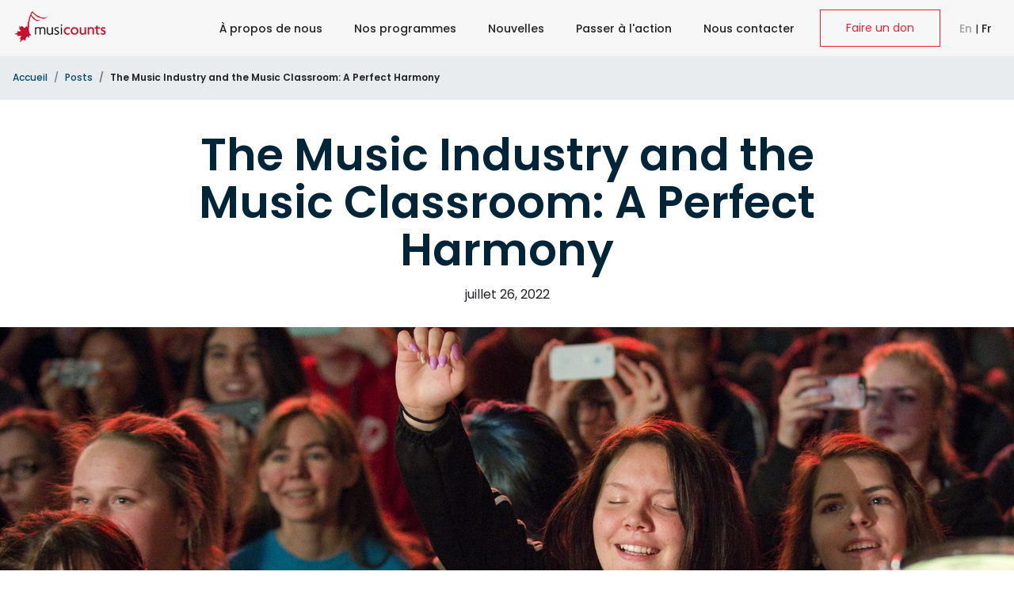

--- FILE ---
content_type: text/html; charset=utf-8
request_url: https://musicounts.ca/fr/posts/the-music-industry-and-the-music-classroom-a-perfect-harmony/?back=254
body_size: 23997
content:

<!DOCTYPE html>
<html lang="fr">

<head>

  <!-- Google Tag Manager -->
  <script>(function (w, d, s, l, i) {
      w[l] = w[l] || []; w[l].push({
        'gtm.start':
          new Date().getTime(), event: 'gtm.js'
      }); var f = d.getElementsByTagName(s)[0],
        j = d.createElement(s), dl = l != 'dataLayer' ? '&l=' + l : ''; j.async = true; j.src =
          'https://www.googletagmanager.com/gtm.js?id=' + i + dl; f.parentNode.insertBefore(j, f);
    })(window, document, 'script', 'dataLayer', 'GTM-WF2LX5LN');</script>
  <!-- End Google Tag Manager -->

  <!-- Blackbaud Donation Form Loader -->
  <script src="https://sky.blackbaudcdn.net/static/og-web-loader/1/main.js" data-envid="p-NBe9fTrOx0-kfXw3NR2l4Q"
    data-zone="can"></script>



  <!-- Google tag (gtag.js) -->
  <script async src="https://www.googletagmanager.com/gtag/js?id=G-798QEMDDN6"></script>
  <script>
    window.dataLayer = window.dataLayer || [];
    function gtag() { dataLayer.push(arguments); }
    gtag('js', new Date());

    gtag('config', 'G-798QEMDDN6');
  </script>

  <meta charset="utf-8" />
  <meta name="viewport" content="width=device-width, initial-scale=1" />

  <!-- Primary Meta Tags -->
  <title>
    MusiCounts - 
    The Music Industry and the Music Classroom: A Perfect Harmony
  </title>
  <meta name="title" content="MusiCounts">
  <meta name="description" content="{% trans " MusiCounts, Canada's music education charity, believes music can
    transform the lives of young people." %}'">

  <!-- Open Graph / Facebook -->
  <meta property="og:type" content="website">
  <meta property="og:url" content="https://musicounts.ca">
  <meta property="og:title" content="MusiCounts">
  <meta property="og:description" content="{% trans " MusiCounts, Canada's music education charity, believes music can
    transform the lives of young people." %}">
  <meta property="og:image" content="https://musicounts.ca/static/images/logo-og.jpg">

  <!-- Twitter -->
  <meta property="twitter:card" content="summary_large_image">
  <meta property="twitter:url" content="https://musicounts.ca">
  <meta property="twitter:title" content="MusiCounts">
  <meta property="twitter:description" content="{% trans " MusiCounts, Canada's music education charity, believes music
    can transform the lives of young people." %}">
  <meta property="twitter:image" content="https://musicounts.ca/static/images/logo-og.jpg">

  <link rel="stylesheet"
    href="https://maxst.icons8.com/vue-static/landings/line-awesome/font-awesome-line-awesome/css/all.min.css">
  <link rel="stylesheet"
    href="https://maxst.icons8.com/vue-static/landings/line-awesome/line-awesome/1.3.0/css/line-awesome.min.css">
  <link rel="stylesheet" href="/static/css/bundle.css">
  <link rel="icon" href="/static/images/favicon.png" sizes="192x192" />
  <link rel="icon" href="/static/images/favicon-32.png" sizes="32x32" />
  
</head>

<body class="page-post">
  <!-- Google Tag Manager (noscript) -->
  <noscript><iframe src="https://www.googletagmanager.com/ns.html?id=GTM-WF2LX5LN" height="0" width="0"
      style="display:none;visibility:hidden"></iframe></noscript>
  <!-- End Google Tag Manager (noscript) -->
  
<header>
  <nav class="navbar fixed-top navbar-expand-md navbar-light bg-light">
    
    <button class="navbar-toggler" type="button" data-toggle="collapse" data-target="#navbar-main" aria-controls="navbar-main" aria-expanded="false" aria-label="Toggle navigation">
      <span class="hamburger">
        <span></span>
        <span></span>
        <span></span>
      </span>
    </button>

    <a href="/fr/" class="navbar-brand">
      <div class="logo"></div>
    </a>
    <div class="collapse navbar-collapse" id="navbar-main">
      
<ul class="menu-main navbar-nav ml-auto">
  
    <li class="nav-item">
      <a class="nav-link"
              
              href="/fr/%C3%A0-propos-de-nous/">
        À propos de nous </a>
      
    </li>
  
    <li class="nav-item">
      <a class="nav-link"
              
              href="/fr/nos-programmes/">
        Nos programmes </a>
      
    </li>
  
    <li class="nav-item">
      <a class="nav-link"
              
              href="/fr/nouvelles-de-musicounts/">
        Nouvelles </a>
      
    </li>
  
    <li class="nav-item">
      <a class="nav-link"
              
              href="/fr/passer-%C3%A0-laction/">
        Passer à l&#x27;action </a>
      
    </li>
  
    <li class="nav-item">
      <a class="nav-link"
              
              href="/fr/nous-contacter/">
        Nous contacter </a>
      
    </li>
  
  <li class="nav-item d-none d-md-block">
      <a href="?bbFormId=16d3a3d5-2017-4c3e-9d94-7f5cbf721c68" class="btn btn-outline-primary">Faire un don</a>
    </li>
    <li class="nav-item d-block d-md-none">
      <a href="?bbFormId=16d3a3d5-2017-4c3e-9d94-7f5cbf721c68" class="nav-link">Faire un don</a>
    </li>
</ul>

    </div>
    
<div class="language-picker">
   
  
    <span class="language-option">
    <a href="/en/posts/the-music-industry-and-the-music-classroom-a-perfect-harmony/" class="language-option-link ">
      En
    </a>
      <span>|</span>
  </span>
  
    <span class="language-option">
    <a href="/fr/posts/the-music-industry-and-the-music-classroom-a-perfect-harmony/" class="language-option-link  active">
      Fr
    </a>
      <span>|</span>
  </span>
  
</div>

  </nav>
  

  <nav aria-label="breadcrumb">
    <ol class="breadcrumb m-0">
      
        
      
        
          <li class="breadcrumb-item"><a href="/fr/">Accueil</a></li>
        
      
        
          <li class="breadcrumb-item"><a href="/fr/posts/">Posts</a></li>
        
      
      <li class="breadcrumb-item active" aria-current="page">The Music Industry and the Music Classroom: A Perfect Harmony</li>
    </ol>
  </nav>


</header>

  <main role="main">
    
  <div class="container text-center py-3">
    <h2 class="title py-2 mb-0">The Music Industry and the Music Classroom: A Perfect Harmony</h2>
    <h6>juillet 26, 2022</h6>
  </div>
  <div class="block-image">

  
  <img class="img-hero" src="https://musicounts.s3.amazonaws.com/images/20160425_MusiCounts36.ff0bbd8e.fill-1600x500.jpg" alt="20160425_MusiCounts36.jpg"/>
  

</div>
<div class="block-spacer"><div class="
   py-1
  
"></div>
</div>
<div class="block-text">
<div class="container container-small container-small-force text-left py-2">
  <p data-block-key="vv1sj">2022 marks MusiCounts’ 25th anniversary, and we’ve been celebrating in a big way! This school year, we’ve provided over $1.4 million in funding to underserved <a href="https://musicounts.ca/en/posts/music-matters-to-canada-the-2022-musicounts-band-aid-recipients/?back=418">schools</a> and <a href="https://musicounts.ca/en/posts/2021-musicounts-td-community-music-program-recipients/?back=20">community organizations</a> across Canada, and have launched <a href="https://musicounts.ca/en/programs/musicounts-learn/">three new teaching resources</a> to help teachers ​​facilitate important national dialogue about music education. We’ve also had the pleasure of recognizing some very special people, including <a href="https://musicounts.ca/en/posts/darren-hamilton-is-the-2022-musicounts-teacher-of-the-year/">a remarkable educator</a>, <a href="https://musicounts.ca/en/posts/dallas-green-is-the-2022-musicounts-inspired-minds-ambassador/?back=20">an inspiring philanthropist</a>, and <a href="https://musicounts.ca/en/posts/meet-the-2021-musicounts-accelerate-scholarship-recipients/">an amazing group of post-secondary students</a>. We believe that <a href="https://musicounts.ca/en/posts/from-birth-to-myth-how-musicounts-caras-support-canadian-artists/">the health and vitality of the music industry starts in the music classroom</a>; thanks to our Canadian music industry partners who share this belief, we’ve been able to provide support today to shape the music industry of tomorrow.</p><p data-block-key="1gbs0">Music adds possibilities. Thanks to music education champions like the Canadian Musical Reproduction Rights Agency (CMRRA), we can put instruments into the hands of kids who need them most, giving young people the chance to discover their love of music and all of the opportunities that come with it. Through the support of our music industry partners, we were able to provide these opportunities at <a href="https://musicounts.ca/en/posts/music-matters-to-canada-the-2022-musicounts-band-aid-recipients/?back=418">77 schools in 2022</a>, like Mary Street Community School in Oshawa, ON. With Durham Radio’s help, this elementary school with virtually no inventory of their own will be able to order Orff instruments to make music education accessible for the varied ages and abilities of the students.</p>
</div>
</div>
<div class="block-gallery">
<div class="wrapper py-3 py-md-5">
  <div class="container container-small container-small-force">
    <div class="row align-items-center justify-content-center">
      
        
          
        
        <div class="col-6 py-2">
          <img class="aspect-square" src="https://musicounts.s3.amazonaws.com/images/xylophone.2e16d0ba.fill-720x720.jpg" alt="xylophone.jpg"/>
        </div>
      
        
          
        
        <div class="col-6 py-2">
          <img class="aspect-square" src="https://musicounts.s3.amazonaws.com/images/BMM_Classroom.2e16d0ba.fill-720x720.jpg" alt="BMM Classroom.jpeg"/>
        </div>
      
    </div>
    
  </div>
</div>
</div>
<div class="block-spacer"><div class="
   py-1
  
"></div>
</div>
<div class="block-text">
<div class="container container-small container-small-force text-left py-2">
  <p data-block-key="rminh">Our mission to make music education inclusive, accessible, and sustainable for every child in Canada means creating learning opportunities to keep music alive in the classroom when instruments are out of reach. Our partners at TikTok have helped us bridge this gap through their steadfast support of <a href="https://musicounts.ca/en/programs/musicounts-learn/">MusiCounts Learn</a> resources; by backing teaching guides like <a href="https://musicounts.ca/en/programs/musicounts-learn/custom-resources/blackmusicmatters-hip-hop-social-justice-in-canada/"><i>#BlackMusicMatters: Hip-Hop and Social Justice In Canada</i></a> and <a href="https://musicounts.ca/en/programs/musicounts-learn/custom-resources/kanata-contemporary-indigenous-artists-and-their-music/"><i>Kanata: Contemporary Indigenous Artists and Their Music</i></a>, they’ve helped provide educators with a straightforward, accessible mechanism to engage students in meaningful conversations about important topics in - and through - Canadian music.</p><p data-block-key="e2oqt">While not every young person who receives music education will go on to pursue a career in music, those that do might be discouraged by the barriers to entry which can often feel prohibitive. Our network of Canadian music industry experts have helped us lift the veil on the inner workings of the business, giving young people the confidence and context they need to cultivate their paths. Partners like Margaret McGuffin (Music Publishers Canada) and Keziah Myers (ADVANCE) facilitated sessions for our <a href="https://musicounts.ca/en/posts/meet-the-2021-musicounts-accelerate-scholarship-recipients/">2021 MusiCounts Accelerate Scholarship Mentorship Experience</a>, offering invaluable insights and creating lasting connections. One of the scholarship recipients, Anastasia Petrova, took this connection to the next level by being selected as a participant for the <a href="https://www.musicpublisher.ca/women-in-the-studio-program/">Music Publishers Canada 2022 Women in the Studio Accelerator</a> program! When our partners open doors, they’re helping us create a brighter future for the next generation of Canada’s music industry.</p><p data-block-key="3sc6n">Despite all of the evidence that music enriches lives and provides opportunities for young people, music education remains chronically underfunded in Canada. As such, we often depend on artists to add their voices to the choir of advocates for MusiCounts to spread awareness, raise funds, and drive change. We’ve been so fortunate to work with some of Canada’s finest musicians, spanning many genres and generations with the shared belief that every kid should have the chance to learn and love music that they’ve had. Artists got involved in many ways this year, like when <a href="https://musicounts.ca/en/posts/2021-musicounts-td-community-music-program-recipients/?back=20">JP Saxe helped us spread good news</a> or when <a href="https://musicounts.ca/en/posts/the-musicounts-learn-big-heart-journey/?back=20">Taes Leavitt (of Splash’N Boots) authored a MusiCounts Learn teaching resource</a>!</p>
</div>
</div>
<div class="block-gallery">
<div class="wrapper py-3 py-md-5">
  <div class="container container-small container-small-force">
    <div class="row align-items-center justify-content-center">
      
        
          
        
        <div class="col-6 py-2">
          <img class="aspect-square" src="https://musicounts.s3.amazonaws.com/images/Screen_Shot_2022-01-19_at_4.20.46_.2e16d0ba.fill-720x720.png" alt="taes bhj"/>
        </div>
      
        
          
        
        <div class="col-6 py-2">
          <img class="aspect-square" src="https://musicounts.s3.amazonaws.com/images/Matt_Webb_1.4f4f6a57.fill-720x720.jpg" alt="Matt Webb 1.JPEG"/>
        </div>
      
    </div>
    
      <p class="m-0 py-2">From left to right: Taes Leavitt (author of the MusiCounts Learn Big Heart Journey), Matt Webb (Marianas Trench).</p>
    
  </div>
</div>
</div>
<div class="block-spacer"><div class="
   py-1
  
"></div>
</div>
<div class="block-text">
<div class="container container-small container-small-force text-left py-2">
  <p data-block-key="rminh">Matt Webb (of Marianas Trench) has been a longstanding artist advocate for MusiCounts, including this year as a <a href="https://musicounts.ca/en/posts/meet-the-2021-musicounts-accelerate-scholarship-recipients/">music industry mentor</a> and a dedicated adjudicator for MusiCounts’ applications. “As a young, aspiring musician, there was no greater feeling than walking into my Grade 5 band class and grasping my hands around the cool, brass slide of a glistening new trombone,” Matt said, when asked why he goes the extra mile for MusiCounts. “As my teacher’s eyes, and mine, lit up, there was no way of knowing that the flatulent, spit-laden tones I would create on this day would one day lead me to glorious performances in front of tens of thousands of screaming fans, all over the world. There is no limit to what an instrument can do for a young kid. I adjudicate for MusiCounts to help make these musical tools more accessible to those who dream.”</p><p data-block-key="8gpg9">We’re profoundly grateful for the support we’ve received this year, but there is still so much to do to ensure that music education remains within reach of every kid in Canada for many years to come. If you share our belief that every child deserves the opportunity to experience the life-changing power of music, learn more about <a href="https://musicounts.ca/en/take-action/ways-of-giving/corporate-philanthropy/">how your company can support MusiCounts</a>, <a href="mailto:kate@musicounts.ca">using your platform as an artist to advocate for MusiCounts</a>, or <a href="https://musicounts.ca/en/take-action/ways-of-giving/">other ways you can get involved</a> today.</p>
</div>
</div>
<div class="block-heading"><div class="container container-small container-small-force text-center">
  
  
    <h3 class="py-1 mb-0">Thank You to the <em>Music Industry Partners</em> That Supported MusiCounts This Year</h3>
  
</div>
</div>
<div class="block-spacer"><div class="
   py-1
  
"></div>
</div>
<div class="block-logo"><div class="container">
  <div class="row justify-content-center">
    
      <div class="col-6 col-md-4 col-xl-2 my-auto">
        
<div class="logo-card">
   <a href="https://junoawards.ca/" target="_blank">
  <img class="d-block mx-auto my-2" src="https://musicounts.s3.amazonaws.com/images/JUNOS_Logo_Black.max-720x720.jpg" alt="JUNOS_Logo_Black.jpg"/>
  <!-- <h4 class="text-center"></h4> -->
</a>
</div>

      </div>
    
      <div class="col-6 col-md-4 col-xl-2 my-auto">
        
<div class="logo-card">
   <a href="https://www.cbc.ca/music" target="_blank">
  <img class="d-block mx-auto my-2" src="https://musicounts.s3.amazonaws.com/images/CBC-Music_VERT_4CLR.max-720x720.jpg" alt="CBCMusic.jpg"/>
  <!-- <h4 class="text-center"></h4> -->
</a>
</div>

      </div>
    
      <div class="col-6 col-md-4 col-xl-2 my-auto">
        
<div class="logo-card">
   <a href="https://www.tiktok.com/" target="_blank">
  <img class="d-block mx-auto my-2" src="https://musicounts.s3.amazonaws.com/images/TikTok.max-720x720.png" alt="TikTok.png"/>
  <!-- <h4 class="text-center"></h4> -->
</a>
</div>

      </div>
    
      <div class="col-6 col-md-4 col-xl-2 my-auto">
        
<div class="logo-card">
   <a href="https://www.siriusxm.ca/" target="_blank">
  <img class="d-block mx-auto my-2" src="https://musicounts.s3.amazonaws.com/images/SXM_Logo_RGB.max-720x720.png" alt="SiriusXM.png"/>
  <!-- <h4 class="text-center"></h4> -->
</a>
</div>

      </div>
    
      <div class="col-6 col-md-4 col-xl-2 my-auto">
        
<div class="logo-card">
   <a href="https://musiccanada.com/" target="_blank">
  <img class="d-block mx-auto my-2" src="https://musicounts.s3.amazonaws.com/images/MusicCanada.max-720x720.png" alt="MusicCanada.png"/>
  <!-- <h4 class="text-center"></h4> -->
</a>
</div>

      </div>
    
  </div>
</div>
</div>
<div class="block-logo"><div class="container">
  <div class="row justify-content-center">
    
      <div class="col-6 col-md-4 col-xl-2 my-auto">
        
<div class="logo-card">
   <a href="https://indie88.com/" target="_blank">
  <img class="d-block mx-auto my-2" src="https://musicounts.s3.amazonaws.com/images/INDIE_88_Logo_K.max-720x720.png" alt="Indie88.png"/>
  <!-- <h4 class="text-center"></h4> -->
</a>
</div>

      </div>
    
      <div class="col-6 col-md-4 col-xl-2 my-auto">
        
<div class="logo-card">
   <a href="https://www.musicpublisher.ca/" target="_blank">
  <img class="d-block mx-auto my-2" src="https://musicounts.s3.amazonaws.com/images/MusicPublishersLogoUpdate_Bi_Alt_Colour.max-720x720.png" alt="MusicPublishersCanada.png"/>
  <!-- <h4 class="text-center"></h4> -->
</a>
</div>

      </div>
    
      <div class="col-6 col-md-4 col-xl-2 my-auto">
        
<div class="logo-card">
   <a href="https://www.lyricfind.com/" target="_blank">
  <img class="d-block mx-auto my-2" src="https://musicounts.s3.amazonaws.com/images/lyricfind_wordmark.max-720x720.jpg" alt="LyricFind.jpg"/>
  <!-- <h4 class="text-center"></h4> -->
</a>
</div>

      </div>
    
      <div class="col-6 col-md-4 col-xl-2 my-auto">
        
<div class="logo-card">
   <a href="https://www.cmrra.ca/" target="_blank">
  <img class="d-block mx-auto my-2" src="https://musicounts.s3.amazonaws.com/images/CMRRA_Logo-01.max-720x720.png" alt="CMRRA_Logo-01.png"/>
  <!-- <h4 class="text-center"></h4> -->
</a>
</div>

      </div>
    
      <div class="col-6 col-md-4 col-xl-2 my-auto">
        
<div class="logo-card">
   <a href="https://www.livenation.com/" target="_blank">
  <img class="d-block mx-auto my-2" src="https://musicounts.s3.amazonaws.com/images/LiveNation_Logo_Canada_NO-FAN-MAN.max-720x720.png" alt="LiveNation_Logo_Canada_NO-FAN-MAN.png"/>
  <!-- <h4 class="text-center"></h4> -->
</a>
</div>

      </div>
    
  </div>
</div>
</div>
<div class="block-logo"><div class="container">
  <div class="row justify-content-center">
    
      <div class="col-6 col-md-4 col-xl-2 my-auto">
        
<div class="logo-card">
   <a href="https://www.advancemusic.org/" target="_blank">
  <img class="d-block mx-auto my-2" src="https://musicounts.s3.amazonaws.com/images/Advance-Logo-Color.max-720x720.png" alt="Advance-Logo-Color.png"/>
  <!-- <h4 class="text-center"></h4> -->
</a>
</div>

      </div>
    
      <div class="col-6 col-md-4 col-xl-2 my-auto">
        
<div class="logo-card">
   <a href="https://www.saskmea.ca/" target="_blank">
  <img class="d-block mx-auto my-2" src="https://musicounts.s3.amazonaws.com/images/SMEA_Color_Logo.max-720x720.png" alt="SMEA Color Logo.png"/>
  <!-- <h4 class="text-center"></h4> -->
</a>
</div>

      </div>
    
      <div class="col-6 col-md-4 col-xl-2 my-auto">
        
<div class="logo-card">
   <a href="https://www.umusic.ca/" target="_blank">
  <img class="d-block mx-auto my-2" src="https://musicounts.s3.amazonaws.com/images/UniversalMusicCanada.max-720x720.png" alt="UniversalMusicCanada.png"/>
  <!-- <h4 class="text-center"></h4> -->
</a>
</div>

      </div>
    
      <div class="col-6 col-md-4 col-xl-2 my-auto">
        
<div class="logo-card">
   <a href="https://www.sonymusic.ca/en/" target="_blank">
  <img class="d-block mx-auto my-2" src="https://musicounts.s3.amazonaws.com/images/SonyMusicCanada.max-720x720.png" alt="SonyMusicCanada.png"/>
  <!-- <h4 class="text-center"></h4> -->
</a>
</div>

      </div>
    
      <div class="col-6 col-md-4 col-xl-2 my-auto">
        
<div class="logo-card">
   <a href="https://www.warnermusic.ca/" target="_blank">
  <img class="d-block mx-auto my-2" src="https://musicounts.s3.amazonaws.com/images/WarnerMusicCanada.max-720x720.png" alt="WarnerMusicCanada.png"/>
  <!-- <h4 class="text-center"></h4> -->
</a>
</div>

      </div>
    
  </div>
</div>
</div>

    

  <div class="back-to">
    <div class="container mt-5 mb-5">
      <a class="d-flex justify-content-center" href="/fr/nouvelles-de-musicounts/">Retourn à Nouvelles</a>
    </div>
  </div>


  </main>
  
<footer class="py-4 mt-0">
  <div class="container">
    <div class="d-flex flex-row justify-content-between align-items-center">
      <div>
        <a href="?bbFormId=16d3a3d5-2017-4c3e-9d94-7f5cbf721c68" class="btn btn-secondary">Faire un don</a>
      </div>
      <div><div class="social-links">
  
    <a href="https://www.twitter.com/MusiCounts" target="_blank"><i class="fab fa-twitter"></i></a>
  
  
    <a href="https://www.instagram.com/musicounts" target="_blank"><i class="fab fa-instagram"></i></a>
  
  
    <a href="https://www.facebook.com/MusiCounts" target="_blank"><i class="fab fa-facebook"></i></a>
  
  
    <a href="https://www.linkedin.com/company/musicounts/" target="_blank"><i class="fab fa-linkedin"></i></a>
  
  
    <a href="https://www.youtube.com/channel/UCw7I3QiR25dd5gByb7ctAAw/" target="_blank"><i class="fab fa-youtube"></i></a>
  
  
    <a href="https://www.tiktok.com/@musicounts?lang=en" target="_blank"><i class="fab fa-tiktok"></i></a>
  
</div>
</div>
    </div>
    <div class="d-flex pt-3 pb-2 flex-column flex-md-row">
      <div class="mr-2">
        <span class="copyright">© 2024 Music Education Charity of Canada (MECC)</span>
      </div>
      <div class="mt-2 mt-md-0">
        <span class="charitable">Enregistrement Caritatif # : 10684 2057 RR0001</span>
      </div>
    </div>
    <div class="d-flex flex-row justify-content-between align-items-center">
      <div class="legal-links">
        
          <a href="/fr/conditions-g%C3%A9n%C3%A9rales/">Terms & Conditions</a>
        
        
          <a href="/fr/politique-de-protection-de-la-vie-priv%C3%A9e/">Privacy Policy</a>
        
        
          <a href="/fr/politique-sur-laccessibilit%C3%A9/">Accessibility</a>
        
      </div>
      
<div class="language-picker">
   
  
    <span class="language-option">
    <a href="/en/posts/the-music-industry-and-the-music-classroom-a-perfect-harmony/" class="language-option-link ">
      En
    </a>
      <span>|</span>
  </span>
  
    <span class="language-option">
    <a href="/fr/posts/the-music-industry-and-the-music-classroom-a-perfect-harmony/" class="language-option-link  active">
      Fr
    </a>
      <span>|</span>
  </span>
  
</div>

    </div>
  </div>
</footer>

  <script src="/static/js/bundle.js"></script>
  
</body>

</html>